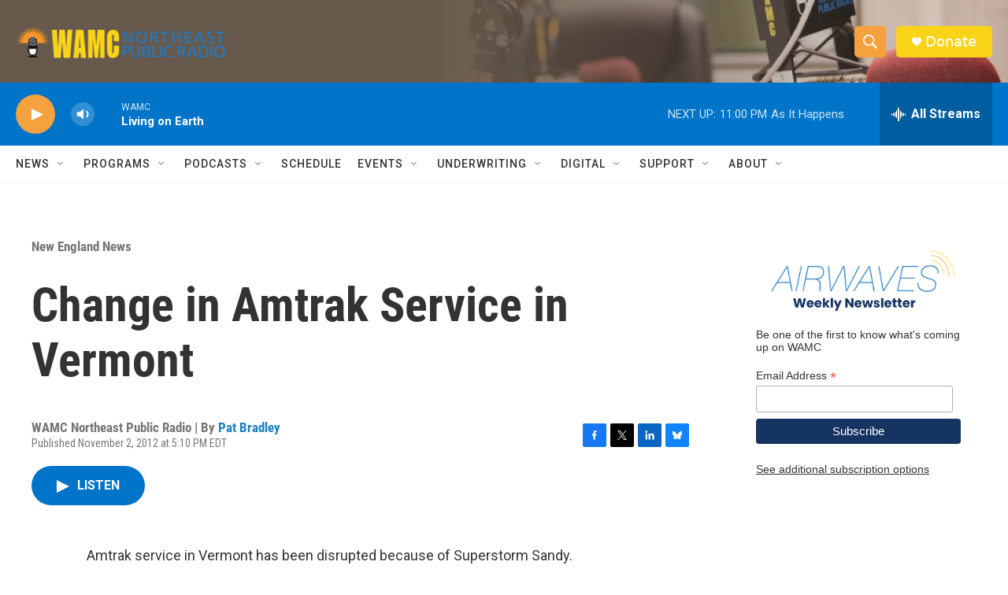

--- FILE ---
content_type: text/html; charset=utf-8
request_url: https://www.google.com/recaptcha/api2/aframe
body_size: 268
content:
<!DOCTYPE HTML><html><head><meta http-equiv="content-type" content="text/html; charset=UTF-8"></head><body><script nonce="TiqPAQ7nX4iIHxZDjrDdfw">/** Anti-fraud and anti-abuse applications only. See google.com/recaptcha */ try{var clients={'sodar':'https://pagead2.googlesyndication.com/pagead/sodar?'};window.addEventListener("message",function(a){try{if(a.source===window.parent){var b=JSON.parse(a.data);var c=clients[b['id']];if(c){var d=document.createElement('img');d.src=c+b['params']+'&rc='+(localStorage.getItem("rc::a")?sessionStorage.getItem("rc::b"):"");window.document.body.appendChild(d);sessionStorage.setItem("rc::e",parseInt(sessionStorage.getItem("rc::e")||0)+1);localStorage.setItem("rc::h",'1768966076142');}}}catch(b){}});window.parent.postMessage("_grecaptcha_ready", "*");}catch(b){}</script></body></html>